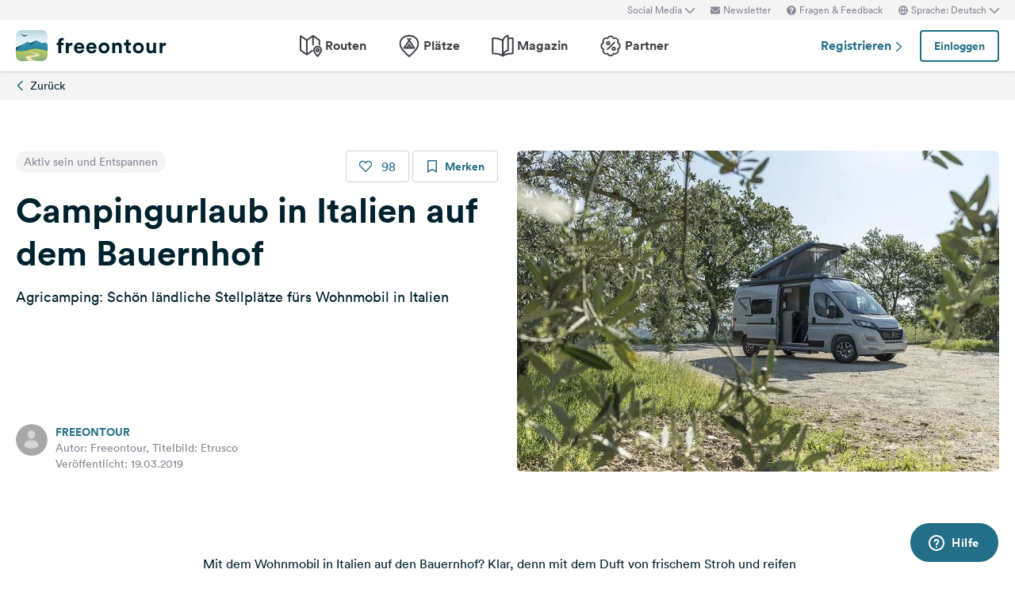

--- FILE ---
content_type: application/javascript
request_url: https://www.freeontour.com/next/js/app/chunks/route-vertical-teaser.js?id=77360c395a29eadd
body_size: 2928
content:
"use strict";(self.webpackChunk=self.webpackChunk||[]).push([[318],{85394:(t,e,s)=>{s.r(e),s.d(e,{default:()=>l});var i=s(53011);const a={props:{item:{type:Object,required:!0},showPrivacyLabel:{type:Boolean,required:!1,default:!1}},computed:{countryCodesPreview:function(){var t=[],e=[];return this.item.country_codes&&this.item.country_codes.length>0&&(t=(e=this.item.country_codes.slice()).splice(0,3)),{visible_codes:t,hidden_codes:e}},url:function(){var t="/"+this.locale+this.item.relative_url;return this.authenticated&&Laravel.user&&Laravel.user.id&&Laravel.user.id==this.item.user_id&&(t+="/edit"),this.$isWebview()?t+"?app.navigation=external":t},name:function(){return this.item[this.locale]&&this.item[this.locale].name?this.item[this.locale].name:this.item.name},description:function(){return this.limitWords(this.item[this.locale]&&this.item[this.locale].description||this.item.description,20)},lastModifiedDate:function(){return i.parse("yyyy-MM-dd",this.item.updated_at).toLocaleString(this.locale,{day:"2-digit",month:"2-digit",year:"numeric"})}},data:function(){return{locale:Laravel.locale,authenticated:Laravel.authenticated}},methods:{limitWords:function(t,e){if(!t)return"";var s=t.split(" "),i=s.length;if(i<=e)return t;for(var a=0,l=0;l<i&&a<e;l++)s[l].length&&a++;var r=s.splice(0,a).join(" ");return a<i?r+"...":r}}};const l=(0,s(14486).A)(a,function(){var t=this,e=t._self._c;return e("div",{staticClass:"rounded-md bg-white h-full",class:{"border-2 border-blue":t.item.featured,"border border-gray-light":!t.item.featured}},[e("a",{attrs:{href:t.url}},[e("div",{staticClass:"relative"},[e("div",{staticClass:"bg-gray-lighter rounded-t-md overflow-hidden relative h-52 lg:h-64"},[t.item.photo?e("img",{directives:[{name:"lazy-img",rawName:"v-lazy-img"}],staticClass:"w-full h-full object-cover",attrs:{"data-src":t.item.photo.urls.medium,alt:t.name}}):t.item.geo_waypoint_count>0&&!t.item.unroutable?e("img",{directives:[{name:"lazy-img",rawName:"v-lazy-img"}],staticClass:"w-full h-full object-cover",staticStyle:{background:"url(/next/images/map_placeholder.png) 0% 0% / cover"},attrs:{"data-src":t.item.url.replace("/edit","")+"/staticmap",alt:t.name}}):e("div",{staticClass:"absolute top-0 left-0 h-full w-full flex items-center justify-center"},[e("svg",{staticClass:"h-24 w-24 top-1/2 left-1/2 text-white inline-block"},[e("use",{attrs:{"xlink:href":t.$svg("routes")}})])])]),t._v(" "),t.item.featured?e("div",{staticClass:"text-sm font-medium inline-block py-2 px-3.5 rounded-lg text-white bg-gradient-to-r from-blue to-blue-darker absolute top-0 left-0 rounded-t-none rounded-l-none flex items-center"},[e("svg",{staticClass:"h-4 w-4 text-white inline-block mr-1"},[e("use",{attrs:{"xlink:href":t.$svg("rating-star-solid")}})]),t._v(" "),e("span",[t._v(t._s(t.$t("routes.recommended")))])]):t._e(),t._v(" "),e("div",{staticClass:"absolute top-2 right-2"},[e("like-button",{staticClass:"px-3",attrs:{"likeable-id":t.item.id,"like-count":t.item.like_count,"likeable-type":"Freeontour\\Route",transparent:""}}),t._v(" "),e("bookmark-button",{staticClass:"w-10",attrs:{"favoritable-id":t.item.id,"favoritable-type":"Freeontour\\Route",transparent:""}})],1),t._v(" "),e("div",{staticClass:"flex justify-between items-center px-5 py-2 text-xs bg-white border-b border-gray-lighter"},[e("span",{staticClass:"inline-flex items-center justify-center"},[e("svg",{staticClass:"h-3.5 w-3.5 mr-1.5 inline-block"},[e("use",{attrs:{"xlink:href":t.$svg("road")}})]),t._v("\n                    "+t._s(t.item.distance?t.item.distance:"...")+" km\n                ")]),t._v(" "),e("span",{staticClass:"inline-flex items-center justify-center"},[e("svg",{staticClass:"h-3.5 w-3.5 mr-1.5 inline-block"},[e("use",{attrs:{"xlink:href":t.$svg("stopwatch")}})]),t._v("\n                    "+t._s(t.item.days)+" "+t._s(t.$tc("routes.days",t.item.days))+"\n                ")]),t._v(" "),e("span",{staticClass:"inline-flex items-center justify-center"},[e("svg",{staticClass:"h-3.5 w-3.5 mr-1.5 inline-block"},[e("use",{attrs:{"xlink:href":t.$svg("waypoint-pin")}})]),t._v("\n                    "+t._s(t.item.waypoint_count)+" "+t._s(t.$tc("routes.waypoints",t.item.waypoint_count))+"\n                ")])])])]),t._v(" "),e("div",{staticClass:"p-5 flex flex-col justify-between flex-1"},[e("div",{staticClass:"flex flex-col"},[e("div",{staticClass:"flex-shrink-0 flex justify-between items-center pb-2.5 text-xs"},[e("div",{staticClass:"inline-flex items-center space-x-3 text-gray-dark"},[t.item.status?e("span",{staticClass:"flex items-center"},[e("svg",{staticClass:"h-4 w-4 inline-block mr-2",class:{"text-green":"finished"==t.item.status}},[e("use",{attrs:{"xlink:href":t.$svg(t.item.status)}})]),t._v("\n                        "+t._s(t.$t("routes.status."+t.item.status))+"\n                    ")]):t._e(),t._v(" "),t.showPrivacyLabel?["private"==t.item.privacy?e("span",{staticClass:"inline-flex items-center justify-center"},[e("svg",{staticClass:"h-3.5 w-3.5 mr-1.5 inline-block"},[e("use",{attrs:{"xlink:href":t.$svg("lock")}})]),t._v("\n                            "+t._s(t.$t("routes.private"))+"\n                        ")]):t._e(),t._v(" "),"public"==t.item.privacy?e("span",{staticClass:"inline-flex items-center justify-center"},[e("svg",{staticClass:"h-3.5 w-3.5 mr-1.5 inline-block text-green"},[e("use",{attrs:{"xlink:href":t.$svg("unlock")}})]),t._v("\n                            "+t._s(t.$t("routes.public"))+"\n                        ")]):t._e()]:t._e()],2),t._v(" "),t.countryCodesPreview.visible_codes.length>0?e("div",{staticClass:"inline-flex items-center space-x-2"},[t._l(t.countryCodesPreview.visible_codes,function(t){return e("span",{key:t,staticClass:"flag-icon w-5 h-4",class:["flag-icon-"+t.toLowerCase()]})}),t._v(" "),t.countryCodesPreview.hidden_codes.length>0?e("span",{staticClass:"text-gray"},[t._v("\n                        +"+t._s(t.countryCodesPreview.hidden_codes.length)+"\n                    ")]):t._e()],2):t._e()]),t._v(" "),e("div",{staticClass:"flex-grow flex flex-col items-stretch min-h-full"},[e("div",{staticClass:"flex-grow flex justify-between"},[e("a",{attrs:{href:t.url}},[e("div",{staticClass:"w-full lg:h-40"},[e("h3",{staticClass:"text-xl font-bold line-clamp-2"},[t._v(t._s(t.name))]),t._v(" "),e("p",{staticClass:"line-clamp-2"},[t._v(t._s(t.description))]),t._v(" "),t.locale!=t.item.primary_language&&t.item[t.locale]&&(t.item[t.locale].name||t.item[t.locale].description)?e("p",{staticClass:"text-xs text-gray my-3"},[t._v("\n                                "+t._s(t.$t("routes.translation_explanation_index_item"))+"\n                            ")]):t._e()])])])])]),t._v(" "),e("div",{staticClass:"pt-2.5"},[e("hr",{staticClass:"border-gray-lighter my-3"}),t._v(" "),e("div",{staticClass:"flex items-center justify-between"},[e("div",{staticClass:"flex items-center"},[e("div",{staticClass:"rounded-full relative h-10 w-10 overflow-hidden mr-2.5 bg-gray-lighter flex-shrink-0"},[t.item.user&&t.item.user.photo?e("img",{directives:[{name:"lazy-img",rawName:"v-lazy-img"}],staticClass:"absolute top-0 left-0 bottom-0 right-0",attrs:{"data-src":t.item.user.photo.urls.profile,alt:t.item.user.username}}):e("div",{staticClass:"flex items-center w-full h-full justify-center"},[e("svg",{staticClass:"text-white h-5 w-5"},[e("use",{attrs:{"xlink:href":t.$svg("user")}})])])]),t._v(" "),e("div",{staticClass:"flex flex-col"},[t.item.user?e("a",{staticClass:"text-sm link line-clamp-2 cursor-pointer",on:{click:function(e){return t.$eventBus.$emit("searchByUsername",{username:t.item.user.username})}}},[t._v(t._s(t.item.user.username))]):t._e(),t._v(" "),e("span",{staticClass:"text-xs text-gray"},[t._v(t._s(t.$t("routes.last_modified"))+": "+t._s(t.lastModifiedDate))])])]),t._v(" "),e("a",{staticClass:"btn btn--primary whitespace-nowrap",attrs:{href:t.url}},[t._v(t._s(t.$t("routes.show_route")))])])])])])},[],!1,null,null,null).exports}}]);

--- FILE ---
content_type: image/svg+xml
request_url: https://www.freeontour.com/next/images/user-img.svg
body_size: 901
content:
<svg width="30" height="30" viewBox="0 0 30 30" xmlns="http://www.w3.org/2000/svg"><title>Group 6</title><g fill="none" fill-rule="evenodd"><circle fill="#A8A8A8" cx="15" cy="15" r="15"/><path d="M14.657 14.038c-1.9 0-3.442-1.92-3.44-4.287 0-2.367 1.54-3.75 3.44-3.75s3.44 1.383 3.44 3.75c0 2.368-1.54 4.288-3.44 4.288zM8.003 20.97c.006-.366-.01-1.047 0-1.127.335-3.11 3.126-4.468 6.555-4.468.033 0 .065.002.098.003.032 0 .064-.003.097-.003 3.43 0 6.22 1.357 6.555 4.468.01.08-.005.762 0 1.128 0 0-5.993 4.74-13.306 0z" fill="#D5D5D5" fill-rule="nonzero"/></g></svg>

--- FILE ---
content_type: application/javascript
request_url: https://www.freeontour.com/esi/javascript_variables?locale=de&version=next&cb=v2.2026.01
body_size: 1591
content:
window.Laravel = {"environment":"production","current_version":"v2.2026.01","baseUrl":"https:\/\/www.freeontour.com","authenticated":false,"session_age":"2026-01-28T00:01:01.333076Z","user":null,"csrfToken":"TH7ZGF2pE6r2ZEIWoHrl1irmu6e2ZpU9MO95AaLJ","locale":"de","supportedLocaleFeatures":["membercard","partners"],"algolia":{"appId":"E43JN3GHOP","apiKey":"NGYzMWI0NWFmZjZhODZlNmNmNjY1YWUzYzAxMDNlZDlkZDZhZjM1YzhjZjljMWUzODFmYTJmYjc1NjU4NjVhNHZhbGlkVW50aWw9MjcxNTYzODQ2MSZmaWx0ZXJzPXZpc2libGVfb25fc2VhcmNoJTNBdHJ1ZQ==","apiKeyMyRoutes":"NGYzMWI0NWFmZjZhODZlNmNmNjY1YWUzYzAxMDNlZDlkZDZhZjM1YzhjZjljMWUzODFmYTJmYjc1NjU4NjVhNHZhbGlkVW50aWw9MjcxNTYzODQ2MSZmaWx0ZXJzPXZpc2libGVfb25fc2VhcmNoJTNBdHJ1ZQ=="},"favorites":[],"likes":[],"languages":[{"id":"en","label":"English"},{"id":"de","label":"Deutsch"},{"id":"nl","label":"Nederlands"}],"urls":{"camping:results":"https:\/\/www.freeontour.com\/pitches\/search","user:vehicles":null},"cookie_consent":{"enabled":false,"version":"v2022.07.20"},"google":{"tag_manager_id":"GTM-P7F3TGD","analytics_id":"UA-52528551-5","measurement_id":"G-3F082K02RE","key":null},"here":{"key":"mN_jto_qdSkO1amNKFhMj0WEY1Z0QtGfoIe6ELXw-fM"},"reservation_preferred_languages":["de","nl","en","fr","es","it"],"reservation_pitch_types":["caravan","camper","tent"],"pendingAgreement":false,"broadcasting":{"enabled":true,"key":"feb7435ded57427348e86f5fc5f0b21832a5c8f3","url":"ws-prod.freeontour.com"},"maps":{"url":"https:\/\/maps.freeontour.com","token":"gg4jQkzGDjqDo6JqDtfMfmmTPNLQ"},"loadedFromWrapperApp":false,"wrapperAppNavHeight":50}

--- FILE ---
content_type: application/javascript
request_url: https://www.freeontour.com/next/js/app/chunks/camping-vertical-teaser.js?id=1b0fd148d0c39f73
body_size: 6275
content:
/*! For license information please see camping-vertical-teaser.js.LICENSE.txt */
"use strict";(self.webpackChunk=self.webpackChunk||[]).push([[8484],{24796:(t,e,r)=>{r.r(e),r.d(e,{default:()=>d});function i(t){return i="function"==typeof Symbol&&"symbol"==typeof Symbol.iterator?function(t){return typeof t}:function(t){return t&&"function"==typeof Symbol&&t.constructor===Symbol&&t!==Symbol.prototype?"symbol":typeof t},i(t)}function n(){var t,e,r="function"==typeof Symbol?Symbol:{},i=r.iterator||"@@iterator",a=r.toStringTag||"@@toStringTag";function s(r,i,n,a){var s=i&&i.prototype instanceof c?i:c,u=Object.create(s.prototype);return o(u,"_invoke",function(r,i,n){var o,a,s,c=0,u=n||[],p=!1,f={p:0,n:0,v:t,a:b,f:b.bind(t,4),d:function(e,r){return o=e,a=0,s=t,f.n=r,l}};function b(r,i){for(a=r,s=i,e=0;!p&&c&&!n&&e<u.length;e++){var n,o=u[e],b=f.p,v=o[2];r>3?(n=v===i)&&(s=o[(a=o[4])?5:(a=3,3)],o[4]=o[5]=t):o[0]<=b&&((n=r<2&&b<o[1])?(a=0,f.v=i,f.n=o[1]):b<v&&(n=r<3||o[0]>i||i>v)&&(o[4]=r,o[5]=i,f.n=v,a=0))}if(n||r>1)return l;throw p=!0,i}return function(n,u,v){if(c>1)throw TypeError("Generator is already running");for(p&&1===u&&b(u,v),a=u,s=v;(e=a<2?t:s)||!p;){o||(a?a<3?(a>1&&(f.n=-1),b(a,s)):f.n=s:f.v=s);try{if(c=2,o){if(a||(n="next"),e=o[n]){if(!(e=e.call(o,s)))throw TypeError("iterator result is not an object");if(!e.done)return e;s=e.value,a<2&&(a=0)}else 1===a&&(e=o.return)&&e.call(o),a<2&&(s=TypeError("The iterator does not provide a '"+n+"' method"),a=1);o=t}else if((e=(p=f.n<0)?s:r.call(i,f))!==l)break}catch(e){o=t,a=1,s=e}finally{c=1}}return{value:e,done:p}}}(r,n,a),!0),u}var l={};function c(){}function u(){}function p(){}e=Object.getPrototypeOf;var f=[][i]?e(e([][i]())):(o(e={},i,function(){return this}),e),b=p.prototype=c.prototype=Object.create(f);function v(t){return Object.setPrototypeOf?Object.setPrototypeOf(t,p):(t.__proto__=p,o(t,a,"GeneratorFunction")),t.prototype=Object.create(b),t}return u.prototype=p,o(b,"constructor",p),o(p,"constructor",u),u.displayName="GeneratorFunction",o(p,a,"GeneratorFunction"),o(b),o(b,a,"Generator"),o(b,i,function(){return this}),o(b,"toString",function(){return"[object Generator]"}),(n=function(){return{w:s,m:v}})()}function o(t,e,r,i){var n=Object.defineProperty;try{n({},"",{})}catch(t){n=0}o=function(t,e,r,i){function a(e,r){o(t,e,function(t){return this._invoke(e,r,t)})}e?n?n(t,e,{value:r,enumerable:!i,configurable:!i,writable:!i}):t[e]=r:(a("next",0),a("throw",1),a("return",2))},o(t,e,r,i)}function a(t,e,r,i,n,o,a){try{var s=t[o](a),l=s.value}catch(t){return void r(t)}s.done?e(l):Promise.resolve(l).then(i,n)}function s(t,e){var r=Object.keys(t);if(Object.getOwnPropertySymbols){var i=Object.getOwnPropertySymbols(t);e&&(i=i.filter(function(e){return Object.getOwnPropertyDescriptor(t,e).enumerable})),r.push.apply(r,i)}return r}function l(t){for(var e=1;e<arguments.length;e++){var r=null!=arguments[e]?arguments[e]:{};e%2?s(Object(r),!0).forEach(function(e){c(t,e,r[e])}):Object.getOwnPropertyDescriptors?Object.defineProperties(t,Object.getOwnPropertyDescriptors(r)):s(Object(r)).forEach(function(e){Object.defineProperty(t,e,Object.getOwnPropertyDescriptor(r,e))})}return t}function c(t,e,r){return(e=function(t){var e=function(t,e){if("object"!=i(t)||!t)return t;var r=t[Symbol.toPrimitive];if(void 0!==r){var n=r.call(t,e||"default");if("object"!=i(n))return n;throw new TypeError("@@toPrimitive must return a primitive value.")}return("string"===e?String:Number)(t)}(t,"string");return"symbol"==i(e)?e:e+""}(e))in t?Object.defineProperty(t,e,{value:r,enumerable:!0,configurable:!0,writable:!0}):t[e]=r,t}var u=(0,r(95353).$t)("modalsStore").mapMutations;const p={props:{favoritableId:{type:Number,required:!0},favoritableType:{type:String,required:!0},favorited:{type:Boolean,required:!1,default:!1},large:{type:Boolean,required:!1,default:!1},border:{type:Boolean,required:!1,default:!0},transparent:{type:Boolean,required:!1,default:!1},forPartner:{type:Boolean,required:!1,default:!1}},data:function(){return{favoriteState:this.favorited,resource:null,canFavorite:Laravel.authenticated}},computed:{btnClasses:function(){return{"bookmark-btn--lg":this.large,border:this.border,"bookmark-btn--active":this.favoriteState&&this.border,"bookmark-btn--transparent":this.transparent}}},created:function(){var t=this;switch(this.favoritableType){case"Freeontour\\Article":this.resource="articles";break;case"Freeontour\\Camping":this.resource="campings";break;case"Freeontour\\Partner":this.resource="partners";break;case"Freeontour\\Pitch":this.resource="pitches";break;case"Freeontour\\Route":this.resource="routes"}this.canFavorite&&Laravel.favorites[this.resource]&&(this.favoriteState=Laravel.favorites[this.resource].findIndex(function(e){return e==t.favoritableId})>-1)},watch:{favoriteState:function(t){var e=this;if(this.resource&&Laravel.favorites&&Laravel.favorites[this.resource])if(t)Laravel.favorites[this.resource].push(this.favoritableId);else{var r=Laravel.favorites[this.resource].findIndex(function(t){return t==e.favoritableId});r>-1&&Laravel.favorites[this.resource].splice(r,1)}}},methods:l(l({},u({openModalVuex:"openModal"})),{},{toggleFavorite:function(){var t,e=this;return(t=n().m(function t(){var r,i;return n().w(function(t){for(;;)switch(t.p=t.n){case 0:if(e.canFavorite){t.n=1;break}return e.openModalVuex("login-modal"),t.a(2);case 1:return r=e.favoriteState,e.favoriteState=!r,t.p=2,t.n=3,axios.post("/favorites",{type:e.favoritableType,type_id:e.favoritableId});case 3:t.n=5;break;case 4:throw t.p=4,i=t.v,e.favoriteState=r,i;case 5:return t.a(2)}},t,null,[[2,4]])}),function(){var e=this,r=arguments;return new Promise(function(i,n){var o=t.apply(e,r);function s(t){a(o,i,n,s,l,"next",t)}function l(t){a(o,i,n,s,l,"throw",t)}s(void 0)})})()}})};var f=r(85072),b=r.n(f),v=r(41158),m={insert:"head",singleton:!1};b()(v.A,m);v.A.locals;const d=(0,r(14486).A)(p,function(){var t=this,e=t._self._c;return!t.$isWebview()||t.canFavorite?e("button",{staticClass:"bookmark-btn",class:t.btnClasses,on:{click:function(e){return e.preventDefault(),t.toggleFavorite.apply(null,arguments)}}},[e("svg",{staticClass:"bookmark-btn__icon",class:{partner:t.forPartner}},[t.favoriteState?e("use",{attrs:{"xlink:href":t.$svg("bookmark-solid")}}):e("use",{attrs:{"xlink:href":t.$svg("bookmark")}})]),t._v(" "),t.large?e("strong",{staticClass:"text-sm"},[t._v(t._s(t.$t("campings.bookmark")))]):t._e()]):t._e()},[],!1,null,null,null).exports},41158:(t,e,r)=>{r.d(e,{A:()=>o});var i=r(76798),n=r.n(i)()(function(t){return t[1]});n.push([t.id,".bookmark-btn{--tw-border-opacity:1;--tw-bg-opacity:1;--tw-text-opacity:1;align-items:center;background-color:rgba(255,255,255,var(--tw-bg-opacity));border-color:rgba(213,213,213,var(--tw-border-opacity));border-radius:.25rem;color:rgba(35,111,136,var(--tw-text-opacity));display:inline-flex;height:2.5rem;justify-content:center;transition-duration:.15s;transition-property:background-color,border-color,color,fill,stroke;transition-timing-function:cubic-bezier(.4,0,.2,1)}.bookmark-btn:focus{--tw-border-opacity:1;border-color:rgba(35,111,136,var(--tw-border-opacity));outline:2px solid #0000;outline-offset:2px}.bookmark-btn:hover{border-color:currentColor}.bookmark-btn:hover,.bookmark-btn:hover .bookmark-btn__icon.partner{--tw-text-opacity:1;color:rgba(26,82,97,var(--tw-text-opacity))}.bookmark-btn__icon{display:inline-block;height:1.25rem;width:1.25rem}.bookmark-btn__icon.partner{--tw-text-opacity:1;color:rgba(213,213,213,var(--tw-text-opacity));transition-duration:.15s;transition-property:background-color,border-color,color,fill,stroke;transition-timing-function:cubic-bezier(.4,0,.2,1)}.bookmark-btn--transparent{--tw-bg-opacity:1;--tw-bg-opacity:0.25;--tw-text-opacity:1;background-color:rgba(64,64,72,var(--tw-bg-opacity));border-color:#0000;color:rgba(255,255,255,var(--tw-text-opacity))}.bookmark-btn--transparent:hover{--tw-bg-opacity:1;background-color:rgba(255,255,255,var(--tw-bg-opacity))}.bookmark-btn--lg{padding:.5rem 1rem}.bookmark-btn--lg .bookmark-btn__icon{stroke-width:2;height:1rem;margin-right:.5rem;width:1rem}.bookmark-btn--active{--tw-border-opacity:1;--tw-bg-opacity:1;--tw-text-opacity:1;background-color:rgba(244,244,245,var(--tw-bg-opacity));border-color:rgba(213,213,213,var(--tw-border-opacity));color:rgba(136,136,150,var(--tw-text-opacity))}.bookmark-btn--active:hover{--tw-bg-opacity:1;--tw-text-opacity:1;background-color:rgba(255,255,255,var(--tw-bg-opacity));border-color:currentColor;color:rgba(26,82,97,var(--tw-text-opacity))}.bookmark-btn--active .bookmark-btn__icon{--tw-text-opacity:1;color:rgba(35,111,136,var(--tw-text-opacity))}.bookmark-btn--active:hover .bookmark-btn__icon{color:currentColor}",""]);const o=n},97214:(t,e,r)=>{r.r(e),r.d(e,{default:()=>u});var i=r(24796);function n(t){return n="function"==typeof Symbol&&"symbol"==typeof Symbol.iterator?function(t){return typeof t}:function(t){return t&&"function"==typeof Symbol&&t.constructor===Symbol&&t!==Symbol.prototype?"symbol":typeof t},n(t)}function o(t,e){var r=Object.keys(t);if(Object.getOwnPropertySymbols){var i=Object.getOwnPropertySymbols(t);e&&(i=i.filter(function(e){return Object.getOwnPropertyDescriptor(t,e).enumerable})),r.push.apply(r,i)}return r}function a(t){for(var e=1;e<arguments.length;e++){var r=null!=arguments[e]?arguments[e]:{};e%2?o(Object(r),!0).forEach(function(e){s(t,e,r[e])}):Object.getOwnPropertyDescriptors?Object.defineProperties(t,Object.getOwnPropertyDescriptors(r)):o(Object(r)).forEach(function(e){Object.defineProperty(t,e,Object.getOwnPropertyDescriptor(r,e))})}return t}function s(t,e,r){return(e=function(t){var e=function(t,e){if("object"!=n(t)||!t)return t;var r=t[Symbol.toPrimitive];if(void 0!==r){var i=r.call(t,e||"default");if("object"!=n(i))return i;throw new TypeError("@@toPrimitive must return a primitive value.")}return("string"===e?String:Number)(t)}(t,"string");return"symbol"==n(e)?e:e+""}(e))in t?Object.defineProperty(t,e,{value:r,enumerable:!0,configurable:!0,writable:!0}):t[e]=r,t}var l=(0,r(95353).$t)("campingResultsStore").mapState;const c={components:{BookmarkButton:i.default},props:{item:{type:Object,required:!0}},data:function(){return{locale:Laravel.locale,authenticated:Laravel.authenticated,insideWrapperApp:Laravel.loadedFromWrapperApp,hasDynamicPrice:!1}},computed:a(a({},l({availabilityResultsVuex:function(t){return t.availabilityResults}})),{},{isOpenNow:function(){var t=null,e=null;return!!this.item.open_all_year||(this.item.opening_times.from&&this.item.opening_times.to&&(t=this.isCurrentDayAndMonthBetween(this.item.opening_times.from,this.item.opening_times.to)),this.item.opening_times.winter_from&&this.item.opening_times.winter_to&&(e=this.isCurrentDayAndMonthBetween(this.item.opening_times.winter_from,this.item.opening_times.winter_to)),null===t&&null===e?null:!0===t||!0===e)},url:function(){var t="/"+this.locale+this.item.relative_url;return this.$isWebview()?t+"?app.navigation=external":t},price:function(){var t=this;if(this.availabilityResultsVuex.length){var e=this.availabilityResultsVuex.find(function(e){return e.id==t.item.id});if(e)return this.hasDynamicPrice=!0,Math.round(100*(e.min_price+Number.EPSILON))/100}return this.hasDynamicPrice=!1,this.item.booking_information&&this.item.booking_information.best_price?this.item.booking_information.best_price:null},priceBeforeDecimalPoint:function(){return this.price?this.price.toString().split(".")[0]:null},priceAfterDecimalPoint:function(){if(this.price){var t=this.price.toString().split(".");if(t[1])return 1==t[1].length?t[1].toString()+"0":t[1]}return"00"},inCityAndCountry:function(){var t=[];return this.item.city&&t.push(this.item.city),this.item[this.locale]&&this.item[this.locale].country&&t.push(this.item[this.locale].country),t.length?this.$t("general.in")+" "+t.join(", "):null}}),methods:{isCurrentDayAndMonthBetween:function(t,e){if(t=t.split("-"),e=e.split("-"),t[0]&&t[1]&&e[0]&&e[1]){var r=100*parseInt(t[1])+parseInt(t[0]),i=100*parseInt(e[1])+parseInt(e[0]),n=new Date,o=100*(n.getMonth()+1)+n.getDate();return r>i?o>=r||o<=i:o>=r&&o<=i}return null}}};const u=(0,r(14486).A)(c,function(){var t,e=this,r=e._self._c;return r("div",{staticClass:"border border-gray-light rounded-md bg-white"},[r("a",{staticClass:"flex flex-col h-full",attrs:{target:e.insideWrapperApp?"_self":"_blank",href:e.url}},[r("div",{staticClass:"relative"},[r("div",{staticClass:"bg-gray-lighter rounded rounded-b-none overflow-hidden h-52 lg:h-64"},[e.item.photos&&e.item.photos.length?r("img",{directives:[{name:"lazy-img",rawName:"v-lazy-img"}],staticClass:"w-full h-full object-cover",attrs:{"data-src":e.item.photos[0],alt:e.item.name}}):r("div",{staticClass:"absolute top-0 left-0 h-full w-full flex items-center justify-center"},[r("svg",{staticClass:"h-24 w-24 top-1/2 left-1/2 text-white inline-block"},[r("use",{attrs:{"xlink:href":e.$svg("campsite-solid")}})])])]),e._v(" "),e.item.partner&&e.item[e.locale]&&e.item[e.locale].partner_discount_description?r("span",{staticClass:"text-sm font-medium inline-block py-2 px-3.5 rounded-lg text-white bg-gradient-to-r from-blue to-blue-darker absolute top-0 left-0 rounded-t-none rounded-l-none"},[e._v("\n                "+e._s(e.item[e.locale].partner_discount_description)+"\n            ")]):e._e(),e._v(" "),r("bookmark-button",{staticClass:"absolute top-2 right-2 w-10",attrs:{"favoritable-id":e.item.id,"favoritable-type":"Freeontour\\Camping",transparent:""}})],1),e._v(" "),r("div",{staticClass:"p-5 flex-1 flex flex-col justify-between"},[r("div",{staticClass:"flex flex-col"},[r("div",{staticClass:"flex justify-between items-center pb-2.5"},["pitch"===e.item.type?r("span",{staticClass:"text-xs text-gray-dark inline-flex items-center line-clamp-1",attrs:{title:e.$t("campings.pitch")+" "+e.inCityAndCountry}},[r("svg",{staticClass:"h-3.5 w-3.5 inline-block text-blue mr-1"},[r("use",{attrs:{"xlink:href":e.$svg("pitch-solid")}})]),e._v("\n                        "+e._s(e.$t("campings.pitch"))+" "+e._s(e.inCityAndCountry)+"\n                    ")]):r("span",{staticClass:"text-xs text-gray-dark inline-flex items-center line-clamp-1",attrs:{title:e.$t("campings.camping")+" "+e.inCityAndCountry}},[r("svg",{staticClass:"h-3.5 w-3.5 inline-block text-blue mr-1"},[r("use",{attrs:{"xlink:href":e.$svg("campsite-solid")}})]),e._v("\n                        "+e._s(e.$t("campings.camping"))+" "+e._s(e.inCityAndCountry)+"\n                    ")]),e._v(" "),r("div",{staticClass:"inline-flex items-center"},[r("span",{staticClass:"text-xs text-gray"},[e._v("("+e._s(e.item.rating_count)+")")]),e._v(" "),r("div",{staticClass:"ml-1 inline-flex items-center text-gray-light space-x-1"},[e._l(e.item.rating_avg_overall_rounded,function(t){return r("svg",{key:[e.item.id,"full",t].join("."),staticClass:"h-3 w-3 inline-block text-yellow"},[r("use",{attrs:{"xlink:href":e.$svg("rating-star-solid")}})])}),e._v(" "),e._l(5-e.item.rating_avg_overall_rounded,function(t){return r("svg",{key:[e.item.id,"empty",t].join("."),staticClass:"h-3 w-3 inline-block"},[r("use",{attrs:{"xlink:href":e.$svg("rating-star-solid")}})])})],2)])]),e._v(" "),r("div",{staticClass:"flex flex-col"},[r("div",{staticClass:"flex-grow flex justify-between"},[r("div",{staticClass:"w-full h-16"},[r("h3",{staticClass:"text-xl font-bold line-clamp-2"},[e._v(e._s(e.item.name))])])]),e._v(" "),r("div",{staticClass:"flex justify-between items-end h-12 border-b border-gray-lighter"},[r("div",{staticClass:"w-full py-2.5 flex"},[r("div",{staticClass:"mr-5"},[(null===(t=e.item)||void 0===t||null===(t=t.booking_information)||void 0===t||null===(t=t.bookable_sources)||void 0===t?void 0:t.indexOf("yaav"))>=0?r("span",{staticClass:"h-7 w-7"},[r("img",{attrs:{src:"/next/images/campings/partners/yaav.png",width:"28",height:"28"}})]):e._e()]),e._v(" "),e._l(e.item.featured_amenities,function(t,i){return r("div",{key:t,staticClass:"cursor-pointer",class:{"mr-5":i<e.item.featured_amenities.length-1}},[r("svg",{staticClass:"h-7 w-7 inline-block text-blue"},[r("use",{attrs:{"xlink:href":e.$svg(t)}})])])})],2)])])]),e._v(" "),r("div",{staticClass:"flex justify-between items-center"},[e.price?[r("div",{staticClass:"flex flex-col pt-3"},[r("span",{staticClass:"text-xl font-bold"},[r("span",{staticClass:"text-sm"},[e._v(e._s(e.$t("campings.from")))]),e._v(" "+e._s(e.priceBeforeDecimalPoint)+","),r("sup",{staticClass:"text-xs"},[e._v(e._s(e.priceAfterDecimalPoint))]),e._v(" €\n                        ")]),e._v(" "),e.hasDynamicPrice?r("span",{staticClass:"text-sm text-gray line-clamp-1"},[e._v(e._s(e.$t("campings.price_description_dynamic_availability_pricing")))]):r("span",{staticClass:"text-sm text-gray line-clamp-1"},[e._v(e._s(e.$t("campings.price_description")))])])]:[r("div",{staticClass:"flex items-center",staticStyle:{height:"60px"}},[r("span",{staticClass:"text-sm text-gray"},[e._v(e._s(e.$t("campings.no_price_information_available")))])])],e._v(" "),e.item.bookable?r("span",{staticClass:"text-white bg-green text-xs font-bold px-2.5 py-1 rounded-full inline-flex items-center justify-center flex-row whitespace-nowrap"},[r("svg",{staticClass:"h-4 w-4 inline-block stroke-2 mr-1 text-white"},[r("use",{attrs:{"xlink:href":e.$svg("tap")}})]),e._v(" "),r("span",{staticClass:"hidden lg:block"},[e._v(e._s(e.$t("campings.bookable")))])]):e._e()],2)])])])},[],!1,null,null,null).exports}}]);

--- FILE ---
content_type: application/javascript
request_url: https://www.freeontour.com/next/js/app/chunks/partner-vertical-teaser.js?id=7190d128a3b332cb
body_size: 1359
content:
"use strict";(self.webpackChunk=self.webpackChunk||[]).push([[5607],{9997:(t,e,a)=>{a.r(e),a.d(e,{default:()=>i});const s={props:{item:{type:Object,required:!0}},data:function(){return{locale:Laravel.locale}},computed:{url:function(){var t=this.item[this.locale].relative_url;return t=t.replace("/"+this.locale+"/","/"),t="/"+this.locale+t,this.$isWebview()?t+"?app.navigation=external":t}}};const i=(0,a(14486).A)(s,function(){var t=this,e=t._self._c;return e("div",{staticClass:"bg-white rounded-md border border-gray-light h-full"},[e("a",{attrs:{href:t.url}},[e("div",{staticClass:"p-5 border-b border-gray-lightest relative"},[t.item.logo?e("img",{directives:[{name:"lazy-img",rawName:"v-lazy-img"}],staticClass:"h-14",attrs:{"data-src":t.item.logo,alt:t.item[t.locale].name}}):e("div",{staticClass:"h-14 w-14 flex items-center justify-center"},[e("svg",{staticClass:"h-24 w-24 top-1/2 left-1/2 text-gray-light inline-block"},[e("use",{attrs:{"xlink:href":t.$svg("discount-bubble")}})])]),t._v(" "),e("bookmark-button",{staticClass:"absolute top-3 right-3 w-10",attrs:{"favoritable-id":t.item.id,"favoritable-type":"Freeontour\\Partner","for-partner":!0}})],1),t._v(" "),e("div",{staticClass:"p-5"},[t.item[t.locale]&&t.item[t.locale].category?e("div",{staticClass:"text-sm inline-flex items-center"},[e("svg",{staticClass:"h-5 w-5 inline-block text-blue mr-2"},[e("use",{attrs:{"xlink:href":t.$svg(t.item.category_key)}})]),t._v("\n                "+t._s(t.item[t.locale].category)+"\n            ")]):t._e(),t._v(" "),e("div",{staticClass:"py-3 border-b border-gray-lightest h-32"},[e("h3",{staticClass:"heading-3 text-xl text-gray-dark line-clamp-2"},[t._v(t._s(t.item[t.locale].name))]),t._v(" "),e("span",{staticClass:"text-gray-dark line-clamp-2"},[t._v(t._s(t.item[t.locale].address))])]),t._v(" "),e("div",{staticClass:"pt-5 w-full flex justify-between items-center"},[e("span",{staticClass:"text-sm text-white bg-gradient-to-r from-blue to-blue-darker px-2 py-1"},[t._v(t._s(t.item[t.locale].discount_label))]),t._v(" "),t.item._rankingInfo&&t.item._rankingInfo.matchedGeoLocation.distance?e("span",{staticClass:"text-sm text-gray"},[t._v(t._s((t.item._rankingInfo.matchedGeoLocation.distance/1e3).toFixed(1))+" km")]):t._e()])])])])},[],!1,null,null,null).exports}}]);

--- FILE ---
content_type: application/javascript
request_url: https://www.freeontour.com/next/js/app/chunks/article-show.js?id=36f990fed4422fa2
body_size: 5362
content:
"use strict";(self.webpackChunk=self.webpackChunk||[]).push([[2975],{1334:(t,e,i)=>{i.r(e),i.d(e,{default:()=>o});const l={props:{title:{type:String,required:!0}},data:function(){return{isOpen:!1}},methods:{toggle:function(){this.isOpen=!this.isOpen}}};var s=i(85072),a=i.n(s),r=i(45128),n={insert:"head",singleton:!1};a()(r.A,n);r.A.locals;const o=(0,i(14486).A)(l,function(){var t=this,e=t._self._c;return e("div",[e("hr",{staticClass:"border-gray-light mb-4"}),t._v(" "),e("div",{staticClass:"collapsible",class:{"not-expanded":!t.isOpen}},[e("div",{staticClass:"collapsible-header flex justify-between items-center",on:{click:t.toggle}},[e("h3",{staticClass:"collapsible-title"},[t._v(t._s(t.title))]),t._v(" "),e("button",{staticClass:"collapsible-toggle-icon"},[e("svg",{staticClass:"h-4 w-4 inline-block ml-1 stroke-3"},[e("use",{attrs:{"xlink:href":t.$svg("arrow-down")}})])])]),t._v(" "),e("div",{staticClass:"collapsible-content"},[t._t("default")],2)])])},[],!1,null,null,null).exports},7420:(t,e,i)=>{i.r(e),i.d(e,{default:()=>s});const l={props:{item:{type:Object,required:!0},featuredArticle:{type:Boolean,required:!1,default:!1},inCarousel:{type:Boolean,required:!1,default:!1}},computed:{url:function(){var t=null;return t=this.item[this.locale]&&this.item[this.locale].url?this.item[this.locale].url:"/"+this.locale+"/articles/forward/"+this.item.id,this.$isWebview()?t+"?app.navigation=external":t},title:function(){return this.item[this.locale]&&this.item[this.locale].title?this.item[this.locale].title:this.item.title},subtitle:function(){return this.item[this.locale]&&this.item[this.locale].subtitle?this.item[this.locale].subtitle:this.item.subtitle},categoryLabel:function(){return this.item[this.locale]&&this.item[this.locale].category_label?this.item[this.locale].category_label:this.item.category_label}},data:function(){return{locale:Laravel.locale,authenticated:Laravel.authenticated}}};const s=(0,i(14486).A)(l,function(){var t=this,e=t._self._c;return e("a",{attrs:{href:t.url}},[e("div",{staticClass:"flex flex-col"},[e("div",{staticClass:"relative"},[e("div",{staticClass:"bg-gray-lighter aspect-w-3 aspect-h-2 rounded-md overflow-hidden"},[t.item.photo?e("img",{directives:[{name:"lazy-img",rawName:"v-lazy-img"}],staticClass:"w-full h-full object-cover",attrs:{"data-src":t.item.photo.urls.article,alt:t.title}}):e("div",{staticClass:"absolute inset-0 h-full w-full flex items-center justify-center"},[e("svg",{staticClass:"h-24 w-24 top-1/2 left-1/2 text-white inline-block"},[e("use",{attrs:{"xlink:href":t.$svg("articles")}})])])]),t._v(" "),e("div",{staticClass:"absolute top-2 right-2"},[e("like-button",{staticClass:"px-3",attrs:{"likeable-id":t.item.id,"like-count":t.item.like_count,"likeable-type":"Freeontour\\Article",transparent:""}}),t._v(" "),e("bookmark-button",{staticClass:"w-10",attrs:{"favoritable-id":t.item.id,"favoritable-type":"Freeontour\\Article",transparent:""}})],1)]),t._v(" "),e("div",{staticClass:"flex flex-col flex-1 justify-between py-4 border-b border-gray-light"},[e("div",{staticClass:"lg:h-52",class:{"h-52":t.inCarousel}},[e("span",{staticClass:"bg-gray-lightest text-gray py-1 px-2.5 inline-block rounded-full text-xs"},[t._v(t._s(t.categoryLabel))]),t._v(" "),e("h3",{staticClass:"text-xl font-bold line-clamp-3 mt-2"},[t._v(t._s(t.title))]),t._v(" "),e("p",{staticClass:"mt-2.5 line-clamp-5"},[t._v(t._s(t.subtitle))])]),t._v(" "),e("div",{staticClass:"pt-3 flex items-end"},[t.featuredArticle?e("a",{staticClass:"btn btn--primary w-full",attrs:{href:t.url}},[t._v("\n                    "+t._s(t.$t("articles.read_article"))+"\n                ")]):e("a",{staticClass:"text-sm link inline-flex items-center",attrs:{href:t.url}},[t._v("\n                    "+t._s(t.$t("articles.read_more"))+"\n                    "),e("svg",{staticClass:"h-2.5 w-2.5 inline-block ml-1 stroke-3"},[e("use",{attrs:{"xlink:href":t.$svg("arrow-right")}})])])])])])])},[],!1,null,null,null).exports},34814:(t,e,i)=>{i.r(e),i.d(e,{default:()=>u});var l=i(65470);function s(t){return s="function"==typeof Symbol&&"symbol"==typeof Symbol.iterator?function(t){return typeof t}:function(t){return t&&"function"==typeof Symbol&&t.constructor===Symbol&&t!==Symbol.prototype?"symbol":typeof t},s(t)}function a(t,e){var i=Object.keys(t);if(Object.getOwnPropertySymbols){var l=Object.getOwnPropertySymbols(t);e&&(l=l.filter(function(e){return Object.getOwnPropertyDescriptor(t,e).enumerable})),i.push.apply(i,l)}return i}function r(t){for(var e=1;e<arguments.length;e++){var i=null!=arguments[e]?arguments[e]:{};e%2?a(Object(i),!0).forEach(function(e){n(t,e,i[e])}):Object.getOwnPropertyDescriptors?Object.defineProperties(t,Object.getOwnPropertyDescriptors(i)):a(Object(i)).forEach(function(e){Object.defineProperty(t,e,Object.getOwnPropertyDescriptor(i,e))})}return t}function n(t,e,i){return(e=function(t){var e=function(t,e){if("object"!=s(t)||!t)return t;var i=t[Symbol.toPrimitive];if(void 0!==i){var l=i.call(t,e||"default");if("object"!=s(l))return l;throw new TypeError("@@toPrimitive must return a primitive value.")}return("string"===e?String:Number)(t)}(t,"string");return"symbol"==s(e)?e:e+""}(e))in t?Object.defineProperty(t,e,{value:i,enumerable:!0,configurable:!0,writable:!0}):t[e]=i,t}const o={data:function(){return{}},mounted:function(){this.checkIframes(),this.fixCssClassesInSnippets(),this.createResponsiveTables()},methods:r(r({},(0,(0,i(95353).$t)("modalsStore").mapMutations)({openModalVuex:"openModal",setCookieConsentModalActiveViewIndexVuex:"setCookieConsentModalActiveViewIndex"})),{},{checkIframes:function(){var t=this;Array.from(document.querySelectorAll("iframe[data-src]")).forEach(function(e){t.hasAcceptedMarketingCookie()?e.setAttribute("src",e.getAttribute("data-src")):t.replaceIframeWithConsent(e)})},hasAcceptedMarketingCookie:function(){var t=(0,l.Ri)("fot-cookie-consent");return!!t&&(t=JSON.parse(t)).marketing},replaceIframeWithConsent:function(t){var e=document.createElement("div"),i=this,l=(new(Vue.extend({data:function(){return{}},template:'<div class="cookieconsent-optout-marketing p-5 bg-gray-lightest rounded-md text-center m-5">\n                            <p>{{ $t(\'articles.content_not_shown_because_of_marketing_cookies\')}} </p>\n                            <a class="cursor-pointer" @click="showCookieDialog()">{{$t(\'articles.change_cookie_consent\')}}</a>\n                        </div>',methods:{showCookieDialog:function(){i.setCookieConsentModalActiveViewIndexVuex(1),i.openModalVuex("cookie-consent-modal")}}}))).$mount();e.appendChild(l.$el),t.parentNode.replaceChild(e,t)},fixCssClassesInSnippets:function(){var t=document.getElementsByClassName("lightbox-holder left-in-content snippet-image");Array.from(t).forEach(function(t){t.classList.remove("snippet-image"),t.parentNode.classList.add("snippet-image")})},createResponsiveTables:function(){var t=document.getElementsByTagName("table");Array.from(t).forEach(function(t){var e=document.createElement("div");return e.classList.add("table-wrapper"),t.parentNode.appendChild(e),e.appendChild(t)})}})},c=o;const u=(0,i(14486).A)(c,function(){return(0,this._self._c)("div")},[],!1,null,null,null).exports},45128:(t,e,i)=>{i.d(e,{A:()=>a});var l=i(76798),s=i.n(l)()(function(t){return t[1]});s.push([t.id,".collapsible{margin-bottom:10px;width:100%}.collapsible .collapsible-header{cursor:pointer}.collapsible .collapsible-header .collapsible-toggle-icon{transform:rotate(180deg);transition:transform .15s ease-out}.collapsible .collapsible-header{margin-bottom:20px}.collapsible .collapsible-content{transition:all .15s ease}.collapsible h3.collapsible-title{margin-bottom:0}.collapsible .collapsible-content>:not([hidden])~:not([hidden]){--tw-space-y-reverse:0;margin-bottom:calc(1rem*var(--tw-space-y-reverse));margin-top:calc(1rem*(1 - var(--tw-space-y-reverse)))}.collapsible.not-expanded .collapsible-header .collapsible-toggle-icon{transform:rotate(0deg)}.collapsible.not-expanded .collapsible-content>div:not(.collapsible-content-header){height:0;overflow:hidden;padding:0;transition:all .35s}.collapsible.not-expanded .collapsible-content>:not([hidden])~:not([hidden]){--tw-space-y-reverse:0;margin-bottom:calc(0px*var(--tw-space-y-reverse));margin-top:calc(0px*(1 - var(--tw-space-y-reverse)))}",""]);const a=s},60054:(t,e,i)=>{i.r(e),i.d(e,{default:()=>s});const l={props:{item:{type:Object,required:!0}},computed:{title:function(){return this.item[this.locale]&&this.item[this.locale].title?this.item[this.locale].title:this.item.title},subtitle:function(){return this.item[this.locale]&&this.item[this.locale].subtitle?this.item[this.locale].subtitle:this.item.subtitle},categoryLabel:function(){return this.item[this.locale]&&this.item[this.locale].category_label?this.item[this.locale].category_label:this.item.category_label}},data:function(){return{locale:Laravel.locale,authenticated:Laravel.authenticated}}};const s=(0,i(14486).A)(l,function(){var t=this,e=t._self._c;return e("div",{staticClass:"grid grid-cols-2 gap-x-6"},[e("div",{staticClass:"flex flex-col flex-1 justify-between"},[e("div",{staticClass:"flex items-start justify-between",staticStyle:{"min-height":"2.5rem"}},[e("span",{staticClass:"bg-gray-lightest text-gray py-1 px-2.5 inline-block rounded-full text-sm"},[t._v(t._s(t.categoryLabel))]),t._v(" "),e("div",[e("like-button",{attrs:{"likeable-id":t.item.id,"likeable-type":"Freeontour\\Article",large:""}}),t._v(" "),e("bookmark-button",{attrs:{"favoritable-id":t.item.id,"favoritable-type":"Freeontour\\Article",large:""}})],1)]),t._v(" "),e("div",{staticClass:"flex-1"},[e("a",{staticClass:"heading-1 mt-2 line-clamp-2",attrs:{href:t.item[t.locale].url}},[t._v(t._s(t.title))]),t._v(" "),e("p",{staticClass:"text-lg mt-4 line-clamp-3"},[t._v(t._s(t.subtitle))])]),t._v(" "),e("div",[e("a",{staticClass:"btn btn--primary px-10",attrs:{href:t.item[t.locale].url}},[t._v(t._s(t.$t("articles.read_article")))])])]),t._v(" "),e("div",[e("a",{attrs:{href:t.item[t.locale].url}},[e("div",{staticClass:"aspect-w-3 aspect-h-2 overflow-hidden rounded-md bg-gray-lighter relative"},[t.item.photo?e("img",{directives:[{name:"lazy-img",rawName:"v-lazy-img"}],staticClass:"object-cover",attrs:{"data-src":t.item.photo.urls.large,alt:t.item.title}}):e("div",{staticClass:"absolute inset-0 h-full w-full flex items-center justify-center"},[e("svg",{staticClass:"h-30 w-30 top-1/2 left-1/2 text-white inline-block"},[e("use",{attrs:{"xlink:href":t.$svg("articles")}})])])])])])])},[],!1,null,null,null).exports},84291:(t,e,i)=>{i.r(e),i.d(e,{default:()=>s});const l={props:{categoryKey:{type:String,required:!1,default:function(){return null}},text:{type:String,required:!0},rounded:{type:Boolean,required:!1,default:!0}},computed:{gradientClass:function(){var t={outdoor:"category-label--outdoor",active:"category-label--active",culture:"category-label--culture",family:"category-label--family"};return this.categoryKey in t?t[this.categoryKey]:"category-label--default"}}};const s=(0,i(14486).A)(l,function(){var t=this;return(0,t._self._c)("span",{staticClass:"bg-gray-lightest text-gray py-1 px-2.5 inline-block rounded-full text-sm"},[t._v(t._s(t.text))])},[],!1,null,null,null).exports},85530:(t,e,i)=>{i.d(e,{A:()=>h});var l=i(62893),s=i(38221),a=i.n(s),r=640,n=768,o=1024,c=1280,u=function(t){return t>=c?"xl":t>=o?"lg":t>=n?"md":t>=r?"sm":"all"},d=l.default.observable({w:window.innerWidth,h:window.innerHeight,is:u(window.innerWidth)});window.addEventListener("resize",a()(function(){d.w=window.innerWidth,d.h=window.innerHeight,d.is=u(window.innerWidth)},200),!1);const h=d},91146:(t,e,i)=>{i.r(e),i.d(e,{default:()=>a});var l=i(85530);const s={props:{item:{type:Object,required:!0}},computed:{isMobile:function(){return!["lg","xl"].includes(l.A.is)},url:function(){return this.item[this.locale]&&this.item[this.locale].url?this.item[this.locale].url:"/"+this.locale+"/articles/forward/"+this.item.id},title:function(){return this.item[this.locale]&&this.item[this.locale].title?this.item[this.locale].title:this.item.title},subtitle:function(){return this.item[this.locale]&&this.item[this.locale].subtitle?this.item[this.locale].subtitle:this.item.subtitle},categoryLabel:function(){return this.item[this.locale]&&this.item[this.locale].category_label?this.item[this.locale].category_label:this.item.category_label}},data:function(){return{locale:Laravel.locale,authenticated:Laravel.authenticated}}};const a=(0,i(14486).A)(s,function(){var t=this,e=t._self._c;return e("div",{staticClass:"lg:grid lg:grid-cols-2 lg:gap-x-6"},[e("div",[e("div",{staticClass:"relative"},[e("div",{staticClass:"bg-gray-lighter h-40 lg:h-64 rounded-md overflow-hidden"},[e("a",{attrs:{href:t.url}},[t.item.photo?e("img",{directives:[{name:"lazy-img",rawName:"v-lazy-img"}],staticClass:"w-full h-full object-cover",attrs:{"data-src":t.item.photo.urls.article,alt:t.title}}):e("div",{staticClass:"absolute inset-0 h-full w-full flex items-center justify-center"},[e("svg",{staticClass:"h-24 w-24 top-1/2 left-1/2 text-white inline-block"},[e("use",{attrs:{"xlink:href":t.$svg("articles")}})])])])]),t._v(" "),e("div",{staticClass:"absolute top-2 right-2"},[e("like-button",{staticClass:"px-3",attrs:{"likeable-id":t.item.id,"like-count":t.item.like_count,"likeable-type":"Freeontour\\Article",transparent:""}}),t._v(" "),e("bookmark-button",{staticClass:"w-10",attrs:{"favoritable-id":t.item.id,"favoritable-type":"Freeontour\\Article",transparent:""}})],1),t._v(" "),t.isMobile?e("article-category-label",{staticClass:"absolute left-0 bottom-0 transform translate-y-1/2",attrs:{"category-key":t.item.category_key,text:t.categoryLabel}}):t._e()],1)]),t._v(" "),e("div",{staticClass:"flex flex-col flex-1 justify-between py-4 mt-4 lg:p-0 lg:m-0 border-b border-gray-light"},[t.isMobile?t._e():e("div",{staticClass:"flex lg:items-start lg:justify-between",staticStyle:{"min-height":"2.5rem"}},[e("article-category-label",{staticClass:"text-sm",attrs:{"category-key":t.item.category_key,text:t.categoryLabel}})],1),t._v(" "),e("div",{staticClass:"h-36 lg:h-40"},[e("h3",{staticClass:"heading-3 line-clamp-3 lg:line-clamp-2"},[e("a",{staticClass:"text-black",attrs:{href:t.url}},[t._v(t._s(t.title))])]),t._v(" "),e("p",{staticClass:"mt-2.5 line-clamp-2 lg:text-lg lg:line-clamp-3 lg:mt-4"},[t._v("\n                "+t._s(t.subtitle)+"\n            ")])]),t._v(" "),e("div",{staticClass:"pt-3 lg:py-3"},[e("a",{staticClass:"text-sm link inline-flex items-center",attrs:{href:t.url}},[t._v("\n                "+t._s(t.$t("articles.read_more"))+"\n                "),e("svg",{staticClass:"h-2.5 w-2.5 inline-block ml-1 stroke-3"},[e("use",{attrs:{"xlink:href":t.$svg("arrow-right")}})])])])])])},[],!1,null,null,null).exports},92063:(t,e,i)=>{i.r(e),i.d(e,{default:()=>r});var l=i(42877),s=i.n(l);const a={props:{checklistId:{required:!0},type:{required:!1,default:"checklist"},printUrl:{required:!1},showPrintDialogOnLoad:{default:!1}},data:function(){return{list:[]}},created:function(){this.fetchChecklist()},methods:{fetchChecklist:function(){var t=this,e="/checklists/"+this.checklistId;axios.get(e).then(function(e){t.list.name=e.data.name,t.list.type=e.data.type;var i=s()(e.data.categories,["order_id"],["asc"]),l=e.data.items;i.length>0?i.forEach(function(e){var i=l.filter(function(t){return t.category_id==e.id});i=s()(i,["order_id"],["asc"]),t.list.push({name:e.name,id:e.id,items:i})}):t.list.push({name:null,id:null,items:s()(l,["order_id"],["asc"])}),t.showPrintDialogOnLoad&&setTimeout(function(){window.print()},2e3)})}}};const r=(0,i(14486).A)(a,function(){var t=this,e=t._self._c;return e("div",{staticClass:"checklist snippet"},[e("h2",{staticClass:"font-bold text-2xl"},[t._v(t._s(t.list.name))]),t._v(" "),e("div",{staticClass:"mt-5"},[e("div",{staticClass:"mt-2 lg:mt-8 divide-y divide-solid divide-gray-light"},t._l(t.list,function(i,l){return e("div",{key:i.id,staticClass:"py-5"},[i.id?e("strong",{staticClass:"text-xl"},[t._v("\n                    "+t._s(i.name)+"\n                ")]):t._e(),t._v(" "),e("div",{staticClass:"mt-7 grid grid-cols-1 print:grid-cols-2 lg:grid-cols-2 gap-8 lg:gap-x-6 lg:gap-y-12"},t._l(i.items,function(i,l){return e("div",{key:i.id,staticClass:"checklist-item"},[e("label",{staticClass:"flex items-start hover:text-blue cursor-pointer mb-3 lg:mb-4 print:m-0"},[e("input",{staticClass:"form-checkbox",attrs:{type:"checkbox"}}),t._v(" "),e("span",{staticClass:"ml-3.5 break-word"},[i.count?e("span",[t._v(t._s(i.count))]):t._e(),t._v("\n                                "+t._s(i.name)+"\n                                "),i.description?e("p",{staticClass:"text-sm text-gray"},[t._v(t._s(i.description))]):t._e()])])])}),0)])}),0)]),t._v(" "),t.printUrl?e("div",{staticClass:"flex flex-row-reverse"},[e("a",{staticClass:"btn btn--secondary",attrs:{href:t.printUrl,target:"_blank"}},[t._v(" "+t._s(t.$t("articles.checklist.print")))])]):t._e()])},[],!1,null,null,null).exports}}]);